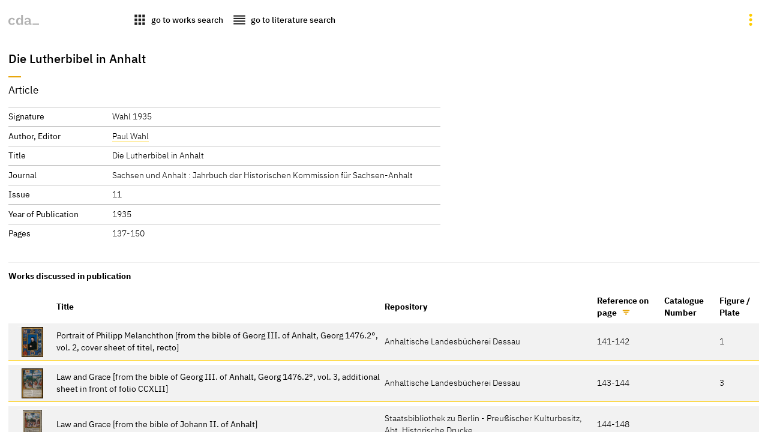

--- FILE ---
content_type: text/html
request_url: https://lucascranach.org/en/literature-1438
body_size: 3330
content:
<!doctype html> 
  <html lang="en">
    <head>
      <title>cda :: Paintings :: Die Lutherbibel in Anhalt</title>
      
    <meta http-equiv="Content-Type" content="text/html; charset=utf-8">
    <meta name="viewport" content="width=device-width, initial-scale=1" />
    <meta property="og:title" content="Die Lutherbibel in Anhalt">
    <meta property="og:description" content="undefined, Wahl 1935, Paul Wahl">
    <meta property="og:url" content="https://lucascranach.org/en/literature-1438/">
    <meta property="og:image" content="">
    <meta property="og:type" content="website">
    <meta name="description" content="undefined, Wahl 1935, Paul Wahl">
    <meta property="article:published_time" content="2025-11-17 15:40 CET">
    <meta name="author" content="Cranach Digital Archive Team // TH Köln">
    
    <!-- Matomo -->
    <script>
      var _paq = window._paq = window._paq || [];
      /* tracker methods like "setCustomDimension" should be called before "trackPageView" */
      _paq.push(["setDocumentTitle", document.domain + "/" + document.title]);
      _paq.push(["setDomains", ["*.lucascranach.org"]]);
      _paq.push(["disableCookies"]);
      _paq.push(['trackPageView']);
      _paq.push(['enableLinkTracking']);
      (function() {
        var u="//lucascranach.org/matomo/";
        _paq.push(['setTrackerUrl', u+'matomo.php']);
        _paq.push(['setSiteId', '1']);
        var d=document, g=d.createElement('script'), s=d.getElementsByTagName('script')[0];
        g.async=true; g.src=u+'matomo.js'; s.parentNode.insertBefore(g,s);
      })();
    </script>
    <!-- End Matomo Code -->
  
  
      <link href="/artefacts/compiled-assets/main.css" rel="stylesheet">
      <link href="/artefacts/assets/images/favicon.svg" rel="icon" type="image/svg">
      
      <script>
        const objectData = {};
        objectData.langCode = "en";
        objectData.imageStack = false;
        objectData.baseUrl = "https://lucascranach.org/en";
        objectData.imageBaseUrl = false;
        objectData.env = "external";
        objectData.translations = false;
        objectData.asseturl = "/artefacts/assets";
        objectData.inventoryNumber = "1438";
        objectData.navigationObjects = false;
      </script>

    </head>
    <body>
      <div id="page">
      
    <nav class="main-navigation js-navigation">
      <div class="primary-navigation">
        
    <a class="button button--is-transparent cda-logo-wrap" href="https://lucascranach.org/home">
      <img class="cda-logo" style="height: 1.2em" src="/artefacts/assets/images/cda-logo-bw.svg" alt="CDA Logo">
    </a>
  
    <a class="button button--is-transparent" href="https://lucascranach.org/en/search?kind=works&loadLatestSearchConfiguration=true">
      <span class="button__icon button__icon--is-large icon has-interaction">apps</span>
      <span class="button__text button__text--is-important">go to works search</span>
    </a>
  
    <a class="button button--is-transparent js-go-to-search" href="https://lucascranach.org/en/search?kind=literature_references&loadLatestSearchConfiguration=true">
      <span class="button__icon button__icon--is-large icon has-interaction">reorder</span>
      <span class="button__text button__text--is-important">go to literature search</span>
    </a>
  
      </div>
      <div class="secondary-navigation">
        
        <div class="options js-options">
          
    <ul class="switcher lang-selector" data-state="inactive" data-component="base/interacting/switcher">
      <li class="switcher-item "><a class="lang-selector__item " href="https://lucascranach.org/de/literature-1438/">DE</a></li>
      <li class="switcher-item "><a class="lang-selector__item lang-selector__item--is-active" href="https://lucascranach.org/en/literature-1438/">EN</a></li>
    </ul>
  
          <button 
            class="button button--is-transparent button__icon button__icon--is-large icon 
            has-interaction options__trigger" data-state="inactive"></button>
        </div>
        <div class="search-result-navigation js-search-result-navigation"></div>
      </div>
    </nav>
  
        <section class="literature-page js-main-content">
          <div class="grid-wrapper">
            
  <header class="artefact-header">
    
    <h1 id="1438-mainTitle" class="title">Die Lutherbibel in Anhalt</h1>
    
  
    <h2 class="subtitle has-tight-separator">Article</h2>
  </header>
          </div>
          <div class="grid-wrapper">
            <div class="main-column">
              
    <dl class="definition-list is-grid is-loose">
      <dt class="definition-list__term">Signature</dt>
      <dd class="definition-list__definition">Wahl 1935</dd>
      <dt class="definition-list__term">Author, Editor</dt>
      <dd class="definition-list__definition"><a class="has-interaction is-stupid-link" href="https://lucascranach.org/en/search?kind=literature_references&search_term=Paul+Wahl">Paul Wahl</a></dd>
      
      <dt class="definition-list__term">Title</dt>
      <dd class="definition-list__definition">Die Lutherbibel in Anhalt</dd>
      
      
      
      
      <dt class="definition-list__term">Journal</dt><dd class="definition-list__definition">Sachsen und Anhalt : Jahrbuch der Historischen Kommission für Sachsen-Anhalt</dd>
      
      
      
      <dt class="definition-list__term">Issue</dt><dd class="definition-list__definition">11</dd>
      <dt class="definition-list__term">Year of Publication</dt><dd class="definition-list__definition">1935</dd>
      
      
      
      
      
      <dt class="definition-list__term">Pages</dt><dd class="definition-list__definition">137-150</dd>
      
    </dl>
  
            </div>
            <div class="marginal-content">
              <h3>Works discussed in publication</h3>

              <div class="responsive-table-wrap">
                <table class="items-table sortable">
    <thead>
      <tr>
        <th></th>
        <th>Title</th>
        <th>Repository</th>
        <th class="dir-u">Reference on page</th>
        <th>Catalogue Number</th>
        <th>Figure / Plate</th>
      </tr>
    </thead>
    <tbody>
      
    <tr class="related-item-row">
      <td class="related-item-image-field">
        <a href="https://lucascranach.org/en/DE_ALBD_Georg1476-2-2/">
          <figure class="related-item">
            <div class="related-item__image-holder">
              <img loading="lazy" src="https://lucascranach.org/imageserver-2022/DE_ALBD_Georg1476-2-2_FR-none/01_Overall/DE_ALBD_Georg1476-2-2_FR-none_2011_Overall-s.jpg" alt="Portrait of Philipp Melanchthon [from the bible of Georg III. of Anhalt, Georg 1476.2°, vol. 2, cover sheet of titel, recto]">
            </div>
          </figure>
        </a>
      </td>
      <td class="related-item__title">Portrait of Philipp Melanchthon [from the bible of Georg III. of Anhalt, Georg 1476.2°, vol. 2, cover sheet of titel, recto]</td>
      <td class="related-item__text">Anhaltische Landesbücherei Dessau</td>
      <td>141-142</td>
      <td></td>
      <td>1</td>
    </tr>
    
    <tr class="related-item-row">
      <td class="related-item-image-field">
        <a href="https://lucascranach.org/en/DE_ALBD_Georg1476-2-3/">
          <figure class="related-item">
            <div class="related-item__image-holder">
              <img loading="lazy" src="https://lucascranach.org/imageserver-2022/DE_ALBD_Georg1476-2-3_FR-none/01_Overall/DE_ALBD_Georg1476-2-3_FR-none_2011_Overall-s.jpg" alt="Law and Grace [from the bible of Georg III. of Anhalt, Georg 1476.2°, vol. 3, additional sheet in front of folio CCXLII]">
            </div>
          </figure>
        </a>
      </td>
      <td class="related-item__title">Law and Grace [from the bible of Georg III. of Anhalt, Georg 1476.2°, vol. 3, additional sheet in front of folio CCXLII]</td>
      <td class="related-item__text">Anhaltische Landesbücherei Dessau</td>
      <td>143-144</td>
      <td></td>
      <td>3</td>
    </tr>
    
    <tr class="related-item-row">
      <td class="related-item-image-field">
        <a href="https://lucascranach.org/en/DE_SBB_fol-9-Ir/">
          <figure class="related-item">
            <div class="related-item__image-holder">
              <img loading="lazy" src="https://lucascranach.org/imageserver-2022/DE_SBB_fol-9-Ir_FR-none/01_Overall/DE_SBB_fol-9-Ir_FR-none_2014_Overall-s.jpg" alt="Law and Grace [from the bible of Johann II. of Anhalt]">
            </div>
          </figure>
        </a>
      </td>
      <td class="related-item__title">Law and Grace [from the bible of Johann II. of Anhalt]</td>
      <td class="related-item__text">Staatsbibliothek zu Berlin - Preußischer Kulturbesitz, Abt. Historische Drucke</td>
      <td>144-148</td>
      <td></td>
      <td></td>
    </tr>
    
    <tr class="related-item-row">
      <td class="related-item-image-field">
        <a href="https://lucascranach.org/en/DE_SBB-Lost_fol-8-Iv/">
          <figure class="related-item">
            <div class="related-item__image-holder">
              <img loading="lazy" src="https://lucascranach.org/imageserver-2022/DE_SBB-Lost_fol-8-Iv_FR-none/01_Overall/DE_SBB-Lost_fol-8-Iv_FR-none_1923_Overall-s.jpg" alt="Portrait of Georg III. of Anhalt [from the bible of Johann II. of Anhalt]">
            </div>
          </figure>
        </a>
      </td>
      <td class="related-item__title">Portrait of Georg III. of Anhalt [from the bible of Johann II. of Anhalt]</td>
      <td class="related-item__text">Unknown</td>
      <td>144-148</td>
      <td></td>
      <td></td>
    </tr>
    
    </tbody>
    </table>
              </div>
            </div>
          </div>
        </section>

        <section class="final-words">
          <div class="foldable-block text-block">
            
          </div>
          <div class="text-block">
            
      <h2>Help us to improve the Cranach Digital Archive.</h2>
      <p>Please contact us, if <a href="https://docs.google.com/forms/d/e/1FAIpQLSdtb8vAaRUZAZZUijLP099GFMm279HpbZBdVA5KZf5tnLZVCw/viewform?usp=pp_url&entry.810636170=Die%20Lutherbibel%20in%20Anhalt&entry.1357028798=https://lucascranach.org/en/literature-1438/" target="_blank">you have noticed a mistake.</a></p>
    
          </div>
        </section>
          <footer class="main-footer">
          <p>© Stiftung Museum Kunstpalast, Düsseldorf / Technische Hochschule Köln, 2025</p>
          <p class="date">created on 17.11.2025</p>
        </footer>

      </div>
      <script src="/artefacts/assets/scripts/openseadragon.min.js"></script>
      <script src="/artefacts/assets/scripts/main.js"></script>
      <script src="https://lucascranach.org/cranach-compare//scripts/cranach-collect.js"></script>
      <script src="/artefacts/assets/scripts/sortable.min.js"></script>
    </body>
  </html>

--- FILE ---
content_type: text/css
request_url: https://lucascranach.org/artefacts/compiled-assets/main.css
body_size: 35177
content:
/*! normalize.css v8.0.0 | MIT License | github.com/necolas/normalize.css */html{line-height:1.15;-webkit-text-size-adjust:100%}body{margin:0}h1{font-size:2em;margin:.67em 0}hr{box-sizing:content-box;height:0;overflow:visible}pre{font-family:monospace,monospace;font-size:1em}a{background-color:transparent}abbr[title]{border-bottom:none;text-decoration:underline;text-decoration:underline dotted}b,strong{font-weight:bolder}code,kbd,samp{font-family:monospace,monospace;font-size:1em}small{font-size:80%}sub,sup{font-size:75%;line-height:0;position:relative;vertical-align:baseline}sub{bottom:-0.25em}sup{top:-0.5em}img{border-style:none}button,input,optgroup,select,textarea{font-family:inherit;font-size:100%;line-height:1.15;margin:0}button,input{overflow:visible}button,select{text-transform:none}button,[type=button],[type=reset],[type=submit]{-webkit-appearance:button}button::-moz-focus-inner,[type=button]::-moz-focus-inner,[type=reset]::-moz-focus-inner,[type=submit]::-moz-focus-inner{border-style:none;padding:0}button:-moz-focusring,[type=button]:-moz-focusring,[type=reset]:-moz-focusring,[type=submit]:-moz-focusring{outline:1px dotted ButtonText}fieldset{padding:.35em .75em .625em}legend{box-sizing:border-box;color:inherit;display:table;max-width:100%;padding:0;white-space:normal}progress{vertical-align:baseline}textarea{overflow:auto}[type=checkbox],[type=radio]{box-sizing:border-box;padding:0}[type=number]::-webkit-inner-spin-button,[type=number]::-webkit-outer-spin-button{height:auto}[type=search]{-webkit-appearance:textfield;outline-offset:-2px}[type=search]::-webkit-search-decoration{-webkit-appearance:none}::-webkit-file-upload-button{-webkit-appearance:button;font:inherit}details{display:block}summary{display:list-item}template{display:none}[hidden]{display:none}h1{margin:0}:root{--responsive-padding-top: 0.9rem;--responsive-padding-top-inner: 0.72rem;--responsive-padding-right-left: 0.9rem;--responsive-padding-bottom: 1.08rem;--responsive-padding-bottom-inner: 0.9rem;--responsive-gap: 0.9rem}@media only screen and (min-width: 1440px){:root{--responsive-padding-top: 1.62rem;--responsive-padding-top-inner: 1.26rem;--responsive-padding-right-left: 1.62rem;--responsive-padding-bottom: 2.34rem;--responsive-padding-bottom-inner: 1.26rem;--responsive-gap: 1.26rem}}@media only screen and (min-width: 1800px){:root{--responsive-padding-top: 2.34rem;--responsive-padding-top-inner: 1.62rem;--responsive-padding-right-left: 2.34rem;--responsive-padding-bottom: 2.34rem;--responsive-padding-bottom-inner: 1.62rem;--responsive-gap: 1.62rem}}i.icon{display:inline-block;width:auto;height:auto;margin-right:.5rem;direction:ltr;font-family:"MaterialIcons";font-feature-settings:"liga";font-size:24px;-webkit-font-smoothing:antialiased;-moz-osx-font-smoothing:grayscale;font-style:normal;font-weight:normal;letter-spacing:normal;line-height:inherit;text-rendering:optimizeLegibility;text-transform:none;vertical-align:middle;white-space:nowrap;word-wrap:normal}i.icon.i12::before{font-size:12px !important}i.icon.i14::before{font-size:14px !important}i.icon.i18::before{font-size:18px !important}i.icon.i24::before{font-size:24px !important}i.icon.i36::before{font-size:36px !important}i.icon.i48::before{font-size:48px !important}i.icon::before{content:attr(data-icon)}i.icon.red{color:red}.icon{font-family:"MaterialIcons";text-transform:none}[data-filetype=pdf]{display:inline-block;width:24px;height:24px;margin:5px 5px 5px 0;background:url(../assets/images/icon-sprite-2021.svg) no-repeat;background-position:-2400px 0;transition:opacity .25s;vertical-align:middle}@font-face{font-display:swap;font-family:IBMPlexSans;font-style:normal;font-weight:200;src:url("../assets/fonts/IBM_Plex_Sans/IBMPlexSans-Light.ttf")}@font-face{font-display:swap;font-family:IBMPlexSans;font-style:normal;font-weight:300;src:url("../assets/fonts/IBM_Plex_Sans/IBMPlexSans-Regular.ttf")}@font-face{font-display:swap;font-family:IBMPlexSans;font-style:normal;font-weight:400;src:url("../assets/fonts/IBM_Plex_Sans/IBMPlexSans-Medium.ttf")}@font-face{font-display:swap;font-family:IBMPlexSans;font-style:normal;font-weight:600;src:url("../assets/fonts/IBM_Plex_Sans/IBMPlexSans-Bold.ttf")}@font-face{font-display:swap;font-family:"MaterialIcons";font-style:normal;font-weight:400;src:url("../assets/fonts/MaterialIcons/MaterialIconsSharp-Regular.otf") format("opentype"),url("../assets/fonts/MaterialIcons/MaterialIcons-Regular.ttf") format("truetype")}*{box-sizing:content-box;transition:all .3s}@view-transition{navigation:auto}body{background-color:#fff;color:#000;font-family:"IBMPlexSans",sans-serif;font-size:.9rem;font-weight:200;overflow-x:hidden}a{color:#000;text-decoration:none}a.link{border-bottom:solid 1px #fc0;transition:all .3s}a.link:hover{display:inline-block;padding-right:.225rem;padding-left:.225rem;background-color:#fc0}a[target=_blank]{display:inline-block;border-bottom:dotted 1px #fc0;transition:background .3s,padding .3s}a[target=_blank]::after{display:inline-block;margin-left:.225rem;color:#e8a60c;content:"link";font-family:"MaterialIcons";vertical-align:bottom}a[target=_blank]:hover{padding-right:.225rem;padding-left:.225rem;background-color:#fc0}.title,.subtitle,.chapter{position:relative;margin-bottom:1.08rem;font-size:1.08rem;line-height:120%}.subtitle,.chapter{margin-top:0;font-weight:300}.title{font-size:1.26rem;font-weight:400}.inner-title{margin-top:1.62rem;margin-bottom:.45rem;font-weight:300}.title-as-text{max-width:45rem;font-size:1.08rem;font-weight:300;line-height:140%}p,th,td,dt,dd{hyphens:auto;line-height:140%}h2{margin-top:0;font-size:1.08rem;font-weight:300}h3{font-size:.9rem;font-weight:600}.remark{color:rgba(0,0,0,.6)}a.link-to-source{color:inherit}.markdown-it a::after{display:inline-block;margin-left:.225rem;color:#e8a60c;content:"link";font-family:"MaterialIcons";vertical-align:bottom}.markdown-it p{margin-top:0}.markdown-it>*:last-child{margin-bottom:0}.markdown-it ol{padding-left:0;margin-left:0;counter-reset:listCounter;list-style:none}.markdown-it ol li{padding-bottom:.45rem;padding-left:1.08rem;counter-increment:listCounter}.markdown-it ol li::before{margin-left:-1.08rem;content:counter(listCounter) ". "}.markdown-it ol li p{display:inline}.markdown-it ul li{margin-left:.72rem;list-style-type:square}.markdown-it ul.is-block li{display:block;margin-left:0}ul{padding:0;margin:0}ul li{padding:0;margin-bottom:.36rem;line-height:140%;list-style-type:none}ul.simple li{margin-left:.9rem;list-style-type:square}.definition-list{overflow:hidden;width:100%;margin-top:0;font-weight:200}.definition-list.is-grid{display:grid;grid-template-columns:10.8rem 1fr}.definition-list:not(.is-grid):not(.is-stacked){margin-bottom:.36rem}.definition-list:not(.is-grid):not(.is-stacked) .definition-list__term{clear:left;float:left}.definition-list__term{padding-right:.225rem;padding-right:.72rem;font-weight:300;hyphens:none;line-height:140%}.definition-list__definition{padding-bottom:.45rem;margin:0;line-height:140%}.definition-list__definition.is-block{display:block;margin-bottom:.45rem}.definition-list__definition>.literature-table{margin-top:-.36rem}.definition-list__term,.definition-list__definition{padding-top:.18rem;padding-bottom:.36rem;border-top:solid 1px rgba(0,0,0,.3)}.definition-list.is-loose .definition-list__term,.definition-list.is-loose .definition-list__definition{padding-top:.36rem}.definition-list.is-stacked .definition-list__definition+.definition-list__term{margin-top:.9rem}.artefact-list__content{display:grid;grid-template-columns:auto}.table{width:100%;border-spacing:0}.table>.head{position:sticky;top:0;background-color:#fff}.table>.head.with-gray-background{background-color:#f2f2f2}.table>.head>.row>.cell{width:50%;padding:.18rem;font-weight:300;text-align:left;vertical-align:top}.table>.body>.row>.cell{padding:.18rem;background-color:#fff;text-align:left;vertical-align:top}.table>.body>.row>.cell.-center{text-align:center}.table>.body>.row>.cell.has-interaction a{border-bottom:solid 1px #fc0}.table>.body>.row th.cell{font-weight:300}.table>.body>.has-bg>.cell{background-color:#f2f2f2}.table>.body>.is-detail{display:none}.table>.body>.is-detail.is-visible{display:table-row}.table>.body>.is-active>.cell{padding-top:1.08rem;padding-right:.72rem;padding-left:.72rem;border-top:solid 2px #b4b4b4;font-weight:400}.table.is-striped .row .cell{padding:.36rem .9rem .72rem .9rem}.table.is-striped .row:nth-child(odd)>*{background-color:rgba(0,0,0,.06)}.literature-item-details-table{width:100%;margin-bottom:.72rem;table-layout:fixed}.literature-item-details-table th{width:40%;padding:.225rem;font-weight:300;text-align:right;vertical-align:top}.literature-item-details-table th::after{display:inline-block;content:":"}.literature-item-details-table td{padding:.225rem;vertical-align:top}.literature-item-details-table tr+tr th,.literature-item-details-table tr+tr td{border-top:solid 1px rgba(0,0,0,.06)}.info-table{position:relative;width:100%;max-width:45rem;box-sizing:border-box;padding:0;border:none;margin-bottom:1.08rem;border-image-width:0 !important;border-spacing:0}.info-table__title{width:10.8rem;font-weight:300}.info-table__title,.info-table__data,.info-table__remark{padding:.36rem 0 .72rem 0;vertical-align:top}.info-table__data{width:10.8rem;padding-right:.45rem}.info-table__data.is-wide{width:14.4rem}.info-table__remark{width:auto;padding-left:.45rem;color:rgba(0,0,0,.6)}.info-table td{border-top:solid 1px rgba(0,0,0,.3)}.info-table.is-two-third .info-table__title{width:33%;padding-left:.72rem}.info-table.is-tight .info-table__data,.info-table.is-tight .info-table__title,.info-table.is-tight .info-table__remark{padding:.18rem 0 .18rem 0}.literature-table{position:relative;width:100%;box-sizing:border-box;padding:0;border:none;margin-bottom:1.08rem;border-image-width:0 !important;border-spacing:0}.literature-table td{border-top:solid 1px rgba(0,0,0,.3)}.literature-table td+td{padding-left:.9rem}.literature-table tr:nth-child(even){background-color:rgba(255,255,255,.06)}.literature-table th{text-align:left}.literature-table th+th{padding-left:.9rem}.literature-table th:hover{cursor:pointer}.literature-table th.dir-u:after,.literature-table th.dir-d:after{display:inline-block;padding:0 .45rem;color:#e8a60c;content:"filter_list";font-family:"MaterialIcons";font-size:.9rem;font-weight:600;transition:transform .3s,background-color .3s;vertical-align:bottom}.literature-table th.dir-d:after{transform:rotate(180deg)}.responsive-table-wrap{width:100%;overflow-x:auto}.survey{padding-bottom:.9rem}.survey-title{padding-right:1.26rem;margin-top:0;margin-bottom:.225rem;font-weight:400;line-height:140%}.survey-keywords{padding-right:1.26rem;margin-bottom:1.08rem;color:#444;font-weight:300}.survey-keywords>li{display:inline}.survey-keywords li+li::before{display:inline-block;padding-right:.225rem;content:","}.survey-persons{position:relative;padding-top:.36rem;padding-right:1.26rem;border-top:dotted 2px rgba(0,0,0,.3);margin-top:.9rem;color:rgba(0,0,0,.6);font-weight:300}.survey-persons>li{margin-bottom:0;margin-left:1.62rem}.survey-persons::before{position:absolute;top:.72rem;bottom:0;left:0;display:flex;align-items:center;justify-content:center;color:rgba(0,0,0,.6);content:"people";font-family:"MaterialIcons";font-size:1.08rem}.survey-kind{font-weight:300}.survey-content{padding-right:1.26rem}.button{display:flex;align-items:center;padding:.225rem .45rem;border:none;border-bottom:solid 2px transparent;margin:.225rem 0;border-radius:2px;font-weight:200}.button--is-transparent{background-color:transparent}.button__icon{display:flex;margin-right:.36rem;color:#222}.button__icon--is-large{font-size:1.62rem}.button__text--is-important{font-weight:400}.button:hover{cursor:pointer}.button:hover .button__icon{transform:rotate(180deg);transform-origin:center center}.related-item-wrap{margin:.9rem 0}.related-item{display:flex;margin:0;gap:var(--responsive-gap);transition:background-color .3s}.related-item:hover{background-color:#fc0;cursor:pointer}.related-item:hover ul{margin-top:.36rem;margin-bottom:.36rem}.related-item__image{width:6.3rem;height:6.3rem;aspect-ratio:1/1;background-color:rgba(0,0,0,.3);transition:transform .3s}.related-item__image img{width:100%;height:100%;object-fit:contain;pointer-events:none}.related-item__title{margin-top:-0.225rem;margin-bottom:0;font-weight:300;transition:margin .3s}.related-item__text{margin-bottom:0}.related-item__id{margin-bottom:0}.related-item__caption{line-height:0}.switchable-content-handle{display:inline-block;margin-left:.225rem;color:#e8a60c;font-weight:600;opacity:.5;transition:background-color .3s}.switchable-content-handle:hover{opacity:1}.preview-text{height:auto;opacity:1;transition:opacity .3s}.full-text{height:auto;padding-bottom:1.26rem;opacity:1;transition:opacity .5s,padding .5s .3s}.full-text.is-cut{padding:0}.is-foldable-text{position:relative;color:rgba(0,0,0,.6);font-weight:200;transition:opacity .3s}.is-foldable-text:hover{cursor:pointer}.is-foldable-text::before{display:inline-block;padding:0 .225rem;color:#e8a60c;content:"expand_more";font-family:"MaterialIcons";font-size:.9rem;font-weight:600;transition:transform .3s,background-color .3s;vertical-align:bottom}.is-foldable-text.is-expanded::before{background-color:transparent;transform:rotate(180deg)}.has-additional-content{position:relative;overflow:hidden}.has-additional-content>.preview-text{opacity:1;transition:opacity .3s}.has-additional-content[data-additional-content-state=is-visible]>.preview-text{opacity:.2}.has-additional-content[data-additional-content-state=is-visible] .has-additional-content-handler::after{transform:rotate(180deg)}.has-additional-content:hover{cursor:pointer}.has-additional-content:hover .has-additional-content-handler::after{background-color:rgba(0,0,0,.06);opacity:1}.has-additional-content-handler{display:flex}.has-additional-content-handler::after{display:inline-block;height:1.26rem;padding-right:.225rem;padding-left:.225rem;margin-left:.225rem;color:#e8a60c;content:"expand_more";font-family:"MaterialIcons";hyphens:none;transform-origin:center;transition:all .3s;vertical-align:bottom}.additional-content{transition:padding .3s}.additional-content__title{margin-top:0;font-size:.9rem;font-weight:400}.additional-content__title::after{display:inline-block;padding-right:.225rem;padding-left:.225rem;color:#e8a60c;content:"expand_less";font-family:"MaterialIcons";hyphens:none;transform-origin:center;transition:all .3s;vertical-align:bottom}.additional-content__title+.inner-title{margin-top:2.34rem}.additional-content:not(.is-cut){padding-top:2.34rem;padding-bottom:1.26rem;border-bottom:solid 1px rgba(0,0,0,.3);margin-bottom:1.26rem}.additional-content__table{margin-bottom:0}#texteingabe{line-height:140%}#texteingabe i{display:block;margin-bottom:.9rem}#texteingabe b{display:block;margin-top:1.08rem;margin-bottom:.36rem}.notification{position:fixed;z-index:100;top:0;right:0;left:0;padding:.72rem .72rem;background-color:#fc0;color:#000;font-size:.9rem;opacity:0;text-align:center;transition:opacity .5s .5s}.image-caption-wrap{padding-top:var(--responsive-padding-top-inner);padding-left:var(--responsive-padding-right-left)}@media only screen and (min-width: 1800px){.image-caption-wrap{display:grid;gap:var(--responsive-gap);grid-template-columns:27rem 1fr}}.image-caption{display:block;max-width:36rem;padding-right:.9rem}.image-caption-text{display:block;color:#444}.image-caption__title{display:inline-block;padding-right:2.34rem;color:#000;font-weight:400;line-height:120%}.image-caption__title::after{top:-0.225rem !important;right:-0.225rem !important;background-color:transparent !important}.image-caption__title:hover::after{background-color:rgba(0,0,0,.06) !important}.image-caption .definition-list{margin-top:0;list-style:none}.image-caption .flat-text{display:inline;margin-top:0;margin-bottom:0}@media only screen and (max-width: 1800px){.image-caption.is-secondary::before{display:block;width:1.3rem;border-top:solid 2px rgba(0,0,0,.2);margin-top:.25rem;margin-bottom:.7rem;content:" "}}.image-caption.is-secondary .image-caption__title{margin-top:0}.image-caption.is-secondary .image-caption__title,.image-caption.is-secondary .definition-list__term{color:#000;font-weight:300}.image-caption.is-secondary .image-caption__text{margin-top:.225rem}.image-caption .expandable-content{padding-bottom:0 !important}.artefact-card{position:relative;display:flex;overflow:hidden;height:100%;flex-direction:column;margin:0}.artefact-card__image-holder{width:100%;aspect-ratio:1/1;background-color:rgba(0,0,0,.3)}.artefact-card__image-holder img{width:100%;height:100%;object-fit:contain}.artefact-card__image-holder:hover{background-color:rgba(0,0,0,.6)}.artefact-card__content{position:relative;flex-grow:1;padding-top:.72rem;padding-bottom:.72rem;border-top:solid 1px transparent;background-color:#f2f2f2;color:#000;transition:border-color .8s}.artefact-card__title{margin-bottom:.18rem;color:#b4b4b4;font-weight:400;line-height:120%}.artefact-card__title em{color:#fff;font-weight:400}.artefact-card__subtitle{margin-bottom:.18rem;color:#b4b4b4;font-weight:200;line-height:120%}.artefact-card__text{margin:0;margin-bottom:.18rem;color:#444;font-weight:200;line-height:120%}.artefact-card__favorite{position:absolute;top:.36rem;right:.36rem;aspect-ratio:1/1;background-color:rgba(0,0,0,.8);border-radius:50%;color:#b4b4b4;transition:transform .3s,color .3s,opacity .5s,top .5s}.artefact-card__favorite:hover,.artefact-card__favorite--is-active{background-color:#fc0;color:#000;cursor:pointer;opacity:1}.artefact-card__favorite--is-armed{top:-100px;opacity:0}.artefact-card__favorite--is-active{transform:scale(1)}.artefact-card:hover{opacity:1}.artefact-card:hover .artefact-card__favorite{top:.36rem !important;opacity:1 !important}.artefact-card:hover .artefact-card__content{border-color:#fc0}.link-to-item-wrap{display:flex;justify-content:right;padding:.45rem .45rem .72rem 0}.link-to-item{border-bottom:solid 1px #fc0}.link-to-item:hover{padding:.225rem .72rem;background-color:#fc0}.drawer{display:flex;box-sizing:border-box;position:absolute;flex-direction:column;right:-450px;top:0;height:100vh;width:40%;max-width:450px;background-color:#fff;padding:1.5rem;z-index:41;gap:1em}@media screen and (max-width: 768px){.drawer.is-visible{transform:translateX(-450px);box-shadow:25px 0 50px #6a6a6a;width:100%;max-width:100%}}.drawer.is-visible{transform:translateX(-450px);box-shadow:25px 0 50px #6a6a6a;display:flex}.drawer .drawer__header{display:flex;justify-content:space-between;align-items:center;flex:0;font-size:1.08rem}.drawer .drawer__header h2{margin:0}.drawer .drawer__content{box-sizing:border-box;flex:1}.drawer iframe{width:100%;height:100%;border:none;flex:1}[data-icon]::before{content:attr(data-icon);font-family:"MaterialIcons";font-weight:normal;font-style:normal;font-size:1em;display:inline-block;vertical-align:middle;width:1em;height:1em;line-height:1;text-transform:none;letter-spacing:normal;word-wrap:normal;white-space:nowrap;direction:ltr;-webkit-font-smoothing:antialiased;text-rendering:optimizeLegibility;-moz-osx-font-smoothing:grayscale;cursor:pointer}.leporello-recog{padding:0 var(--responsive-padding-right-left) var(--responsive-padding-bottom) var(--responsive-padding-right-left);background-color:#fff}@media only screen and (min-width: 768px){.leporello-recog{display:grid;gap:var(--responsive-gap);grid-template-columns:12.6rem 1fr}}.leporello-recog__image{padding:0;margin:0;margin-bottom:1.08rem}.leporello-recog__image>img{width:100%;height:fit-content}.leporello-recog .overall-overview{padding:0;margin:0;margin-bottom:1.08rem}.leporello-recog .overall-overview>img{width:auto;height:10em}.leporello-recog .base-content{max-width:45rem;grid-area:head}.leporello-recog .grid-wrapper .main-column{max-width:45rem;grid-area:left}.leporello-recog .grid-wrapper .marginal-content{max-width:45rem;grid-area:right}@media only screen and (min-width: 1440px){.leporello-recog .grid-wrapper{display:grid;gap:var(--responsive-gap);grid-template-areas:"head head" "left right";grid-template-columns:1fr 36rem;grid-template-rows:auto 1fr}}@media only screen and (min-width: 1800px){.leporello-recog .grid-wrapper{display:grid;grid-template-columns:1fr 45rem}}@media only screen and (min-width: 1440px){.leporello-recog .grid-wrapper:has(.overall-overview){grid-template-areas:"head right" "left right"}}.leporello-explore{padding:0 var(--responsive-padding-right-left) var(--responsive-padding-bottom) 0;border-top:solid 1px #b4b4b4;background-color:#f2f2f2}@media only screen and (min-width: 768px){.leporello-explore{display:grid;gap:var(--responsive-gap);grid-template-columns:1fr 1fr}}@media only screen and (min-width: 1440px){.leporello-explore{grid-template-columns:1fr 36rem}}@media only screen and (min-width: 1800px){.leporello-explore{grid-template-columns:1fr 45rem}}.leporello-explore .block,.leporello-explore .foldable-block{background-color:#f2f2f2}.main-image{position:sticky;top:.9rem;width:100%;padding:0;margin:0}.main-image .image-viewer{position:relative;width:100%;min-height:80vh}.main-image .image-viewer__content{position:absolute;top:0;right:0;bottom:0;left:0}.main-image .image-viewer__content .openseadragon-canvas+div{margin-top:.72rem !important;margin-left:.72rem !important}.explore-content{padding-top:var(--responsive-padding-top)}@media only screen and (max-width: 768px){.explore-content{margin-left:.9rem}}.document-stripe-list{margin-bottom:1.62rem}.document-stripe-list .is-download-link{font-weight:200}.image-stripe-navigation{display:flex}.image-stripe-list{display:grid;padding:0;margin-bottom:.18rem;background-color:transparent;gap:.225rem;grid-auto-rows:6.3rem;grid-template-columns:repeat(auto-fill, minmax(6.3rem, 1fr));list-style:none}.image-stripe-list__item{position:relative;overflow:hidden;width:100%;height:100%;aspect-ratio:1/1;background-color:rgba(0,0,0,.3);transition:transform .3s}.image-stripe-list__item img{width:100%;height:100%;object-fit:contain;pointer-events:none}.image-stripe-list__item.is-active{box-sizing:border-box;border:solid 1px #e8a60c}.image-stripe-list__item.is-hidden{display:none}.image-stripe-list__item[data-collected=false] .collect-interaction{position:absolute;top:-50px;display:block;transition:top .3s}.image-stripe-list__item[data-collected=false] .collect-interaction::after{position:absolute;top:0;left:0;display:inline-block;padding:.18rem .36rem;background-color:rgba(0,0,0,.6);border-radius:2px;color:#fc0;font-family:"MaterialIcons";font-size:1.08rem;vertical-align:bottom;background-color:#fc0;color:#000;content:"playlist_add"}.image-stripe-list__item[data-collected=false]:hover .collect-interaction{top:0}.image-stripe-list__item[data-collected=true] .collect-interaction::after{position:absolute;top:0;left:0;display:inline-block;padding:.18rem .36rem;background-color:rgba(0,0,0,.6);border-radius:2px;color:#fc0;font-family:"MaterialIcons";font-size:1.08rem;vertical-align:bottom;content:"playlist_remove"}a.cranach-compare-launcher{display:flex;align-items:center;padding:.18rem .72rem;margin-bottom:.72rem;margin-left:auto;opacity:1;transition:opacity .5s}a.cranach-compare-launcher[data-visible=false]{opacity:0}a.cranach-compare-launcher:hover{padding:.18rem .72rem}a.cranach-compare-launcher::before{display:block;padding-right:.36rem;color:#000;content:"compare";font-family:"MaterialIcons";font-size:1.08rem}a.cranach-compare-launcher::after{content:none !important}.imagetype-selector{position:relative;display:inline-block;border:solid 1px rgba(0,0,0,.3);margin-bottom:.9rem;background-color:rgba(0,0,0,.06);border-radius:2px}.imagetype-selector:hover{box-shadow:1px 1px .45rem rgba(0,0,0,.4)}.imagetype-selector select{padding:.45rem .18rem;padding-right:.9rem;border:none;-moz-appearance:none;-webkit-appearance:none;appearance:none;background-color:transparent;color:#444;font-size:.9rem;font-weight:300}.imagetype-selector select::-ms-expand{display:none}.imagetype-selector::before{position:absolute;top:0;right:.45rem;bottom:0;display:flex;align-items:center;justify-content:center;content:"expand_more";font-family:"MaterialIcons";font-size:.9rem}.info-block__title{margin-top:0;font-size:.9rem;font-weight:400}.text-block{max-width:45rem;padding-bottom:calc(1.5 * var(--responsive-padding-bottom-inner))}.foldable-block{position:relative;z-index:10;background-color:#fff}.foldable-block.has-separator{padding-top:.72rem;border-top:solid 1px rgba(0,0,0,.3)}.foldable-block.has-strong-separator{padding-top:.72rem;border-top:solid 1px rgba(0,0,0,.3)}.foldable-block__headline{padding-bottom:.9rem;margin:0;font-size:1.08rem;font-weight:200}.foldable-block .is-expand-trigger{position:relative}.foldable-block .is-expand-trigger:hover{cursor:pointer}.foldable-block .is-expand-trigger:hover::after{background-color:rgba(0,0,0,.3)}.foldable-block .is-expand-trigger::after{position:absolute;right:0;bottom:.72rem;display:flex;width:1.26rem;height:1.26rem;align-items:center;justify-content:center;padding:.18rem .162rem;background-color:rgba(0,0,0,.06);color:rgba(0,0,0,.6);content:"expand_more";font-family:"MaterialIcons";font-size:.9rem;font-weight:600;transition:transform .3s,background-color .3s}.foldable-block .is-expand-trigger.is-expanded::after{background-color:transparent;transform:rotate(180deg)}.foldable-block .expandable-content{overflow:hidden;height:0;opacity:0;transition:opacity .3s}.foldable-block .expandable-content.is-visible{height:auto;padding-bottom:1.26rem;opacity:1}.block{padding-bottom:.36rem}.block+.block{padding-top:.72rem}.block.has-padding{padding-bottom:.9rem}.artefact-header{margin-bottom:.9rem}.copytext{margin-bottom:2.34rem}.final-words{padding:var(--responsive-padding-top) var(--responsive-padding-right-left) 0 var(--responsive-padding-right-left);background-color:#b4b4b4}.final-words .block,.final-words .foldable-block{background-color:#b4b4b4}.final-words .block .is-expand-trigger::after,.final-words .foldable-block .is-expand-trigger::after{position:relative;display:inline-flex;margin-left:.9rem;background-color:rgba(255,255,255,.2)}@media only screen and (min-width: 1440px){.final-words{display:grid;gap:var(--responsive-gap);grid-template-columns:1fr 36rem}}@media only screen and (min-width: 1800px){.final-words{grid-template-columns:1fr 45rem}}.main-footer{display:grid;padding:var(--responsive-padding-top-inner) var(--responsive-padding-right-left) var(--responsive-padding-bottom-inner) var(--responsive-padding-right-left);background-color:#444;color:#f2f2f2;grid-template-columns:1fr 1fr}.main-footer>p{margin:0}.date{text-align:right}.main-navigation{position:sticky;z-index:40;top:0;display:grid;padding:0 var(--responsive-padding-right-left) 0 var(--responsive-padding-right-left);margin:var(--responsive-padding-top-inner) 0 var(--responsive-padding-bottom-inner) 0;background-color:#fff;gap:var(--responsive-gap);grid-template-columns:max-content 1fr;transition:padding .3s}.main-navigation.is-loose{padding-top:var(--responsive-padding-top);padding-bottom:var(--responsive-padding-top)}.main-navigation.is-sticky{position:sticky}.main-navigation.is-reduced{padding-top:0;padding-bottom:0;box-shadow:1px 1px .45rem rgba(0,0,0,.4)}.main-navigation>h2{margin:0;color:rgba(0,0,0,.6);font-size:1.26rem;font-weight:200}.main-navigation>.button{padding-right:1.26rem;padding-left:0}.cda-logo-wrap{width:12.6rem;padding:0;margin-right:-3px}.cda-logo{height:1.26rem;opacity:.3}.cda-logo:hover{opacity:1}.primary-navigation{position:relative;display:flex;align-items:center;gap:1.08rem}.secondary-navigation{position:relative;display:flex;flex-direction:row-reverse;align-items:center}.nav{display:flex;overflow:hidden;align-items:center;border-radius:2px;gap:.18rem}.nav:hover{opacity:1}.nav-item{display:flex;align-items:center;border-bottom:solid 2px #fff;background-color:#f2f2f2}.nav-item__icon{display:flex;width:2.34rem;height:2.34rem;align-items:center;justify-content:center;background-color:rgba(0,0,0,.06);background-position:2.34rem center;background-repeat:no-repeat;background-size:cover}.nav-item__text{padding-right:.72rem;padding-left:.72rem}.nav-item:hover{border-bottom-color:#fc0}.nav-item:hover .nav-item__icon{background-position:center center;color:transparent}.options{display:flex;flex-direction:row;margin-left:.36rem;background-color:transparent}.options__trigger{padding:0;margin:0}.options__trigger[data-state=active]::after{transform:rotate(270deg)}.options__trigger::after{color:#fc0;content:"more_vert";font-family:MaterialIcons;font-size:1.89rem;transition:transform .3s}.options__trigger:hover::after{transform:rotate(90deg)}.options .switcher{display:flex;flex-direction:row;transition:padding .8s}.options .switcher[data-state=inactive]{display:none;padding-right:0;padding-left:0;background-color:transparent}.options .switcher[data-state=active]{padding-right:1.08rem;padding-left:1.08rem}.options .switcher .lang-selector{flex:0 1 auto}.options .switcher .lang-selector__item{display:inline;cursor:pointer;opacity:.5}.options .switcher .lang-selector__item--is-active{opacity:1}.options .switcher-item{display:flex;align-items:center;justify-content:center;margin:.72rem .36rem;margin-right:.36rem;margin-right:0}.options .switcher .switcher-item+.switcher-item{padding-left:.36rem;border-left:solid 2px #fc0}#page{display:flex;overflow:auto;width:100vw;height:100vh;flex-direction:column}#page.is-fading{margin-left:100vw;opacity:0}.section-headline{padding:0 var(--responsive-padding-right-left) var(--responsive-padding-bottom) var(--responsive-padding-right-left);background-color:#fff}@media only screen and (min-width: 1440px){.section-headline{display:grid;gap:var(--responsive-gap);grid-template-columns:1fr 36rem}}@media only screen and (min-width: 1800px){.section-headline{grid-template-columns:1fr 45rem}}.section-headline>h2{margin:0;color:#444;font-size:1.26rem;font-weight:200}.artefact-overview{display:grid;column-gap:.9rem;grid-auto-rows:1fr;grid-template-columns:repeat(auto-fill, minmax(12.6rem, 1fr));row-gap:.9rem}.leporello-reprints{flex-grow:999;padding:var(--responsive-padding-top-inner) var(--responsive-padding-right-left) var(--responsive-padding-bottom) var(--responsive-padding-right-left);border-top:solid 1px #b4b4b4;background-color:#f2f2f2;transition:margin .5s,opacity .3s .3s}.leporello-reprints__headline{padding-bottom:var(--responsive-padding-bottom-inner);color:rgba(0,0,0,.6);font-size:1.26rem;font-weight:200}@media only screen and (min-width: 768px){.leporello-reprints__headline{padding-left:12.6rem;margin-left:var(--responsive-gap)}}.leporello-reprints.go-deeper{margin-left:-100vw;opacity:0}.reprints-block{padding-bottom:var(--responsive-padding-bottom)}@media only screen and (min-width: 768px){.reprints-block{display:grid;gap:var(--responsive-gap);grid-template-columns:12.6rem 1fr}}.reprints-state{margin-top:0;font-weight:300}.literature-page{flex-grow:2;padding:var(--responsive-padding-right-left) var(--responsive-padding-right-left) var(--responsive-padding-bottom) var(--responsive-padding-right-left);background-color:#fff}.literature-page .grid-wrapper .main-column{max-width:45rem;padding-bottom:var(--responsive-padding-bottom)}.literature-page .grid-wrapper .marginal-content{padding-top:.9rem;border-top:solid 1px rgba(0,0,0,.06)}.literature-page .grid-wrapper .marginal-content>h3{margin-top:0}@media only screen and (min-width: 1440px){.literature-page .grid-wrapper{display:grid;gap:var(--responsive-gap);grid-template-columns:1fr 2fr}}@media only screen and (min-width: 1800px){.literature-page .grid-wrapper{display:grid;grid-template-columns:1fr 2fr}}.literature-page .items-table{position:relative;overflow:hidden;width:100%;min-width:45rem;padding-bottom:1.08rem;border-collapse:separate;border-spacing:0 .45rem}.literature-page .items-table th{position:relative;text-align:left}.literature-page .items-table th:hover{cursor:pointer}.literature-page .items-table th.dir-u:after,.literature-page .items-table th.dir-d:after{display:inline-block;padding:0 .45rem;color:#e8a60c;content:"filter_list";font-family:"MaterialIcons";font-size:.9rem;font-weight:600;transition:transform .3s,background-color .3s;vertical-align:bottom}.literature-page .items-table th.dir-d:after{transform:rotate(180deg)}.literature-page .items-table tr.related-item-row>td{border-bottom:solid 1px #fc0;background:#f2f2f2}.literature-page .items-table tr.related-item-row>td.related-item-image-field{width:3.15rem;padding:.36rem .9rem}.literature-page .items-table tr.related-item-row>td.related-item-image-field .related-item{position:relative;background-color:#f2f2f2}.literature-page .items-table tr.related-item-row>td.related-item-image-field .related-item__image-holder{position:relative;width:100%;padding-top:100%;border-top:1px solid rgba(255,255,255,.2)}.literature-page .items-table tr.related-item-row>td.related-item-image-field .related-item__image-holder img{position:absolute;top:0;right:0;bottom:0;left:0;display:block;width:100%;height:100%;object-fit:contain}@keyframes move-out{from{transform:translateX(0%)}to{transform:translateX(-100%)}}@keyframes move-in{0%{transform:translate(100%)}100%{transform:translate(0)}}::view-transition-old(root){animation:1s ease-out both move-out}::view-transition-new(root){animation:1s ease-in both move-in}.has-interaction:hover{cursor:pointer}.is-hidden{display:none !important}.is-link::after{display:inline-block;margin-left:.225rem;color:#e8a60c;content:"link";font-family:"MaterialIcons";vertical-align:bottom}.is-remark{color:rgba(0,0,0,.6)}.is-cut{overflow:hidden;height:0}.is-visible{display:block;opacity:1}.is-stupid-link{border-bottom:solid 1px #fc0}.is-less-important{opacity:.5}.is-download-link{display:inline-block;transition:background .3s,padding .3s}.is-download-link:hover{padding-right:.225rem;padding-left:.225rem;background-color:#fc0}.has-separator::before{display:block;width:1.26rem;border-top:solid 2px #e8a60c;margin-top:.36rem;margin-bottom:.36rem;content:" "}.has-tight-separator::before{display:block;width:1.26rem;border-top:solid 2px #e8a60c;margin-bottom:.72rem;content:" "}.has-tight-bottom-separator::after{display:block;width:1.26rem;border-top:solid 2px #e8a60c;margin-top:.72rem;content:" "}.has-small-separator::before{display:block;width:1.26rem;border-top:solid 1px rgba(0,0,0,.6);margin-top:.225rem;margin-bottom:.36rem;content:" "}.is-identifier{display:inline;font-weight:400}.is-identifier::after{display:inline-block;padding-right:.225rem;content:":"}.is-editable-content::after{display:inline-block;padding-right:.225rem;padding-left:.225rem;margin-left:.225rem;color:#e8a60c;content:"edit";font-family:"MaterialIcons";opacity:.5;transform-origin:center;transition:all .3s;vertical-align:bottom}.is-clipable-content::after{display:inline-block;padding-right:.225rem;padding-left:.225rem;margin-left:.225rem;color:#e8a60c;content:"content_paste";font-family:"MaterialIcons";opacity:.5;transform-origin:center;transition:all .3s;vertical-align:bottom}.is-clipable-content:hover{cursor:pointer}.is-clipable-content:hover::after{opacity:1;transform:rotate(5deg)}/*# sourceMappingURL=main.css.map */


--- FILE ---
content_type: application/javascript
request_url: https://lucascranach.org/artefacts/assets/scripts/sortable.min.js
body_size: 1006
content:
document.addEventListener("click",function(c){try{function f(a,b){return a.nodeName===b?a:f(a.parentNode,b)}var x=c.shiftKey||c.altKey,d=f(c.target,"TH"),m=f(d,"TR"),g=f(m,"TABLE");function n(a,b){a.classList.remove("dir-d");a.classList.remove("dir-u");b&&a.classList.add(b)}function p(a){return x&&a.dataset.sortAlt||a.dataset.sort||a.textContent}if(g.classList.contains("sortable")){var q,e=m.cells,r=parseInt(d.dataset.sortTbr);for(c=0;c<e.length;c++)e[c]===d?q=parseInt(d.dataset.sortCol)||c:n(e[c],
"");e="dir-d";if(d.classList.contains("dir-d")||g.classList.contains("asc")&&!d.classList.contains("dir-u"))e="dir-u";n(d,e);var t="dir-u"===e,v=function(a,b,h){var u=p((t?a:b).cells[h]);a=p((t?b:a).cells[h]);b=parseFloat(u)-parseFloat(a);return isNaN(b)?u.localeCompare(a):b};for(c=0;c<g.tBodies.length;c++){var k=g.tBodies[c],w=[].slice.call(k.rows,0);w.sort(function(a,b){var h=v(a,b,q);return 0!==h||isNaN(r)?h:v(a,b,r)});var l=k.cloneNode();l.append.apply(l,w);g.replaceChild(l,k)}}}catch(f){}});


--- FILE ---
content_type: application/javascript
request_url: https://lucascranach.org/cranach-compare//scripts/cranach-collect.js
body_size: 5554
content:
let compareCollection = [];

/* Is local storage available?
============================================================================ */

const checkIfStorageIsAvailable = () => {
  try {
    var storage = window['localStorage'],
      x = '__storage_test__';
    storage.setItem(x, x);
    storage.removeItem(x);
    return true;
  }
  catch (e) {
    return e instanceof DOMException && (
      // everything except Firefox
      e.code === 22 ||
      // Firefox
      e.code === 1014 ||
      // test name field too, because code might not be present
      // everything except Firefox
      e.name === 'QuotaExceededError' ||
      // Firefox
      e.name === 'NS_ERROR_DOM_QUOTA_REACHED') &&
      // acknowledge QuotaExceededError only if there's something already stored
      storage && storage.length !== 0;
  }
};

/* read compare Collection
============================================================================ */
const getCompareCollection = () => {
  const compareCollectionJSON = localStorage.getItem('cranachCollect');
  return compareCollectionJSON ? JSON.parse(compareCollectionJSON) : [];
};

/* write compare Collection
============================================================================ */
const putCompareCollection = (collection) => {
  localStorage.setItem('cranachCollect', JSON.stringify(collection));
};

/* add to local storage
============================================================================ */
const addToCompareCollection = (elementToBeStored) => {
  const ele = elementToBeStored;
  const { title } = ele;
  const cdaId = ele.dataset.cdaId;
  const objectTitle = ele.dataset.objectTitle;
  const imageId = ele.dataset.imageId;
  const imageType = ele.dataset.imageType;
  const imagePreviewUrl = ele.dataset.imagePreviewUrl;
  const imageTilesUrl = ele.dataset.imageTilesUrl;

  const data = {
    title, cdaId, objectTitle, imageId, imageType, imagePreviewUrl, imageTilesUrl,
  }
  
  const isAlreadyCollected = compareCollection.findIndex((item) => item.imageId === imageId) >= 0 ? true : false;
  if (isAlreadyCollected) return;
  
  compareCollection.push(data);
  putCompareCollection(compareCollection);

  ele.dataset.collected = 'true';
  checkIfPageHasCollectedItems();
};

/* remove from local storage
============================================================================ */
const removeFromCompareCollection = (elementToBeRemoved) => {
  const ele = elementToBeRemoved;
  const imageId = ele.dataset.imageId;

  const newCollection = compareCollection.filter(item => item.imageId !== imageId);
  compareCollection = newCollection;
  putCompareCollection(compareCollection);
  
  ele.dataset.collected = 'false';
  checkIfPageHasCollectedItems();
};

/* Add interactive element
============================================================================ */
const addInteractiveElements = () => {
  const collectableElements = document.querySelectorAll('.js-is-collectable');
  
  collectableElements.forEach(ele => {
    const collectInteraction = document.createElement("span");
    collectInteraction.classList.add('collect-interaction', 'js-compare-collection-add-or-remove');
    ele.appendChild(collectInteraction);
  });
};


/* Toggle Compare Launcher
============================================================================ */
const toggleCompareLauncher = (modus) => {
  const compareLauncher = document.querySelector('.js-cranach-compare-launcher');
  if (compareLauncher === null) return;
  if (modus === 'show') {
    compareLauncher.dataset.visible = 'true';
  } else { 
    compareLauncher.dataset.visible = 'false';
  }
};

/* Check if page has collected items
============================================================================ */
const checkIfPageHasCollectedItems = () => {
  const collectedItems = document.querySelectorAll('[data-collected=true]');
  if (collectedItems.length > 0) { toggleCompareLauncher('show'); }
  else { toggleCompareLauncher('hide'); }
}

/* Indicate collected elements
============================================================================ */
const indicateCollectedElements = () => {
  let pageHasCollectedElements = false;

  compareCollection.forEach(ele => {
    const { imageId } = ele;
    const collectedElement = document.querySelector(`[data-image-id=${imageId}]`);
    if (collectedElement !== null) {
      collectedElement.dataset.collected = 'true';
      pageHasCollectedElements = true;
    }
  });

  if (pageHasCollectedElements) {
    toggleCompareLauncher('show');
  }
};

/* Main
============================================================================ */

document.addEventListener('DOMContentLoaded', (event) => {
  
  const storageAvailable = checkIfStorageIsAvailable();
  if (!storageAvailable) return;

  compareCollection = getCompareCollection();

  /* Add interactive elements
  --------------------------------------------------------------------------  */
  addInteractiveElements();

  /* Collectable elements
  --------------------------------------------------------------------------  */
  indicateCollectedElements();

  /* Events
  --------------------------------------------------------------------------  */
  document.addEventListener('click', (ev) => {
    const { target } = ev;
    
    if (target.closest('.js-compare-collection-add-or-remove')) {
      const element = target.closest('.js-is-collectable');
      if (element.dataset.collected === 'true') removeFromCompareCollection(element);
      else addToCompareCollection(element);
    }
  }, true);

});


--- FILE ---
content_type: image/svg+xml
request_url: https://lucascranach.org/artefacts/assets/images/cda-logo-bw.svg
body_size: 1778
content:
<svg width="474" height="162" viewBox="0 0 474 162" fill="none" xmlns="http://www.w3.org/2000/svg">
<path d="M473.446 158.92H370.361V138H473.446V158.92Z" fill="black"/>
<path d="M354.496 158.923H338.388C325.073 158.923 317.557 151.621 316.268 139.809H315.194C311.114 153.554 298.873 161.5 281.692 161.5C259.571 161.5 245.182 149.044 245.182 128.212C245.182 105.877 261.719 94.7094 294.363 94.7094H313.906V87.4075C313.906 73.448 307.248 66.1462 292 66.1462C278.041 66.1462 270.095 72.1595 264.081 80.7499L248.404 67.4348C255.276 55.1934 270.739 45.5292 294.792 45.5292C323.785 45.5292 341.395 59.4886 341.395 86.1189V138H354.496V158.923ZM290.926 142.601C304.027 142.601 313.906 135.943 313.906 125.42V110.602H295.007C279.974 110.602 272.457 115.541 272.457 124.776V129.071C272.457 137.876 279.544 142.601 290.926 142.601Z" fill="black"/>
<path d="M195.932 158.923V140.38H194.428C187.415 153.695 178.321 161.5 161.355 161.5C136.013 161.5 119.047 142.601 119.047 103.515C119.047 64.4282 136.013 45.5293 161.355 45.5293C178.321 45.5293 187.415 51.3344 194.428 64.6496H195.932V0H223.421V158.923H195.932ZM172.952 139.594C185.408 139.594 195.932 133.581 195.932 120.91V86.119C195.932 73.4481 185.408 67.4348 172.952 67.4348C157.06 67.4348 147.825 77.9581 147.825 94.7094V112.32C147.825 129.071 157.06 139.594 172.952 139.594Z" fill="black"/>
<path d="M54.3344 161.5C20.4023 161.5 0 139.165 0 103.514C0 67.8642 20.617 45.5291 54.1197 45.5291C77.5286 45.5291 91.488 56.2671 98.7899 72.1594L77.5286 83.7565C73.6629 74.307 66.5758 67.8642 54.1197 67.8642C38.0126 67.8642 28.7779 78.1727 28.7779 94.2798V112.749C28.7779 128.641 37.7979 139.165 54.5492 139.165C67.6496 139.165 74.9515 132.507 79.891 122.628L100.508 134.87C92.9914 150.547 78.1729 161.5 54.3344 161.5Z" fill="black"/>
</svg>


--- FILE ---
content_type: application/javascript
request_url: https://lucascranach.org/artefacts/assets/scripts/main.js
body_size: 26154
content:
/* global objectData OpenSeadragon */
/* eslint-disable max-classes-per-file */

const globalData = objectData;

/* Parse JSON
============================================================================ */
const parseJson = (jsonString) => {
  try {
    return JSON.parse(jsonString);
  } catch (e) {
    return false;
  }
};

/* Load live metadata from cranach-metadata-service
============================================================================ */

const setMetadata = async (artefactId, imageId, apiEndpoint, apiKey) => {
  document.querySelector('iframe').setAttribute(
    'src',
    `${apiEndpoint}?artefact=${artefactId}&image=${imageId}&apiKey=${apiKey}`,
  );
};

/* Global Notification
============================================================================ */
class Notification {
  constructor(content) {
    this.content = content;
    this.id = this.createId();
    this.notification = this.createNotificationHTML();
    this.showNotification();
    this.setNotificationKiller();
  }

  show(element) {
    this.element = element;
    this.element.classList.add('is-visible');
  }

  showNotification() {
    window.setTimeout(this.show, 100, this.notification);
  }

  createNotificationHTML() {
    const notificationText = document.createTextNode(this.content);
    const notification = document.createElement('div');
    notification.id = this.id;
    notification.classList.add('notification');
    notification.appendChild(notificationText);
    document.body.append(notification);
    return document.getElementById(notification.id);
  }

  createId() {
    return this.content.replace(/[^a-zA-Z]/g, '');
  }

  removeNotification(id) {
    const notification = document.getElementById(id);
    notification.parentNode.removeChild(notification);
    window.clearTimeout(this.timeout);
  }

  setNotificationKiller() {
    this.timeout = window.setTimeout(this.removeNotification, 4000, this.id);
  }
}

/* Clipable Element
============================================================================ */
class ClipableElement {
  constructor(ele) {
    this.element = ele;
    this.id = ele.id;
    this.content = ele.dataset.clipableContent;
    this.addAffordance();
  }

  addAffordance() {
    this.element.classList.add('has-interaction', 'is-clipable-content', 'js-copy-to-clipboard');
  }

  copyToClipBoard() {
    const { translations } = globalData;
    const { langCode } = globalData;

    navigator.clipboard.writeText(this.content)
      .then(() => {
        const copiedToClipboard = new Notification(translations.copiedToClipboard[langCode]);
        return copiedToClipboard;
      })
      .catch((err) => {
        const errorMessage = new Notification(`${translations.somethingWentWrong[langCode]} ${err}`);
        return errorMessage;
      });
  }
}

/* Switchable Content
============================================================================ */
class SwitchableContent {
  constructor(ele) {
    this.element = ele;
    this.id = ele.id;
    this.data = parseJson(ele.dataset.jsSwitchableContent);
    this.firstItem = document.getElementById(this.data[0]);
    this.secondItem = document.getElementById(this.data[1]);
    this.addHandle();
    this.addAffordance();
    this.state = 'normal';
  }

  addAffordance() {
    this.element.classList.add('has-interaction', 'js-switch-content');
  }

  switchContent() {
    if (this.state === 'normal') {
      this.firstItem.classList.add('is-cut');
      this.secondItem.classList.remove('is-cut');
      this.state = 'switched';
    } else {
      this.firstItem.classList.remove('is-cut');
      this.secondItem.classList.add('is-cut');
      this.state = 'normal';
    }
  }

  addHandle() {
    const handleIcon = `
      <span class="switchable-content-handle">…</span>
    `;
    const contentElements = this.firstItem.querySelector('.markdown-it').children;
    const target = contentElements[contentElements.length - 1];
    target.innerHTML += handleIcon;
  }
}

/* Additional Content
============================================================================ */
class AdditionalContent {
  constructor(ele) {
    this.element = ele;
    this.id = ele.id;
    this.relatedElement = document.getElementById(this.element.dataset.isAdditionalContentTo);
    this.handlerElement = this.relatedElement.lastElementChild ? this.relatedElement.lastElementChild : this.relatedElement;
    this.hideAdditionalContent();
    this.addHandle();
    this.state = 'is-cut';
  }

  hideAdditionalContent() {
    this.element.classList.add('is-cut');
  }

  collapseElement(ele) {
    this.ele = ele;
    const element = this.ele;
    const sectionHeight = element.scrollHeight;
    const elementTransition = element.style.transition;
    element.style.transition = '';

    requestAnimationFrame(() => {
      element.style.height = `${sectionHeight}px`;
      element.style.transition = elementTransition;

      requestAnimationFrame(() => {
        element.style.height = `${0}px`;
      });
    });
  }

  expandElement(ele) {
    this.ele = ele;
    const sectionHeight = this.ele.scrollHeight;
    this.ele.style.height = `${sectionHeight}px`;
  }

  toggleContent() {
    if (this.state === 'is-cut') {
      this.expandElement(this.element);
      this.relatedElement.classList.add('is-hidden');
      this.state = 'is-expanded';
      this.relatedElement.dataset.additionalContentState = this.state;
      this.element.classList.remove('is-cut');
    } else {
      this.collapseElement(this.element);
      this.relatedElement.classList.remove('is-hidden');
      this.state = 'is-cut';
      this.relatedElement.dataset.additionalContentState = this.state;
      this.element.classList.add('is-cut');
    }
  }

  addHandle() {
    this.handlerElement.classList.add('has-additional-content-handler');
    this.relatedElement.classList.add('has-additional-content', 'js-expand-additional-content');
    this.relatedElement.dataset.additionalContentState = 'is-cut';
    this.relatedElement.dataset.fullDataElement = this.id;
  }
}

/* Toggle Literature Details
============================================================================ */
const toggleLiteratureDetails = (referenceId) => {
  const headId = `litRef${referenceId}`;
  const dataId = `litRefData${referenceId}`;
  document.getElementById(headId).classList.toggle('is-active');
  document.getElementById(dataId).classList.toggle('is-visible');
};

/* Stores Interaction (Foldable Items)
============================================================================ */
const storeUserInteraction = (element, targetId) => {
  const trigger = element;
  const id = targetId;
  const isExpanded = trigger.dataset.jsExpanded !== 'true';

  const storedInteractions = localStorage.getItem('interactions')
    ? JSON.parse(localStorage.getItem('interactions'))
    : {};

  storedInteractions[id] = isExpanded;
  localStorage.setItem('interactions', JSON.stringify(storedInteractions));
};

/* Restore Interaction (Foldable Items)
============================================================================ */
const restoreSingleInteraction = (key, value) => {
  const targetId = key;
  const isExpanded = value;

  if (!targetId.match(/^[a-zA-Z0-9]/)) return;

  const selector = `[data-js-expandable=${targetId}]`;
  const trigger = document.querySelector(selector);

  if (!document.getElementById(targetId)
    || !trigger) return;

  if (isExpanded) {
    document.getElementById(targetId).classList.remove('is-visible');
    trigger.classList.remove('is-expanded');
    trigger.dataset.jsExpanded = false;
  } else {
    document.getElementById(targetId).classList.add('is-visible');
    trigger.classList.add('is-expanded');
    trigger.dataset.jsExpanded = true;
  }

  storeUserInteraction(trigger, targetId);
};

const restoreUserInteraction = () => {
  const storedInteractions = localStorage.getItem('interactions')
    ? JSON.parse(localStorage.getItem('interactions'))
    : false;
  if (!storedInteractions) return;

  Object.keys(storedInteractions).forEach((key) => {
    const value = storedInteractions[key];
    restoreSingleInteraction(key, value);
  });
};

/* ImageViewer
============================================================================ */
class ImageViewer {
  constructor(id, captionId) {
    this.viewer = OpenSeadragon({
      id,
      prefixUrl: `${globalData.asseturl}/images/icons/`,
      tileSources: {
        type: 'image',
        url: `${globalData.asseturl}/images/no-image-l.svg`,
      },
    });

    this.activeTrigger = false;
    this.caption = document.getElementById(captionId);
    this.imageStripeItems = document.querySelectorAll('[data-js-change-image]');

    this.updateTouchBehaviour();
  }

  updateTouchBehaviour() {
    if (!window.matchMedia('(pointer: coarse)').matches) return;

    this.viewer.addHandler('full-page', (event) => {
      const isFullPage = event.fullPage;
      const previousGestureSettingsTouch = this.viewer.gestureSettingsTouch;

      /* We need to reset the initial touch action state on full-page for OpenSeadragon to work correctly */
      this.setTouchAction(isFullPage ? 'none' : 'auto');

      if (isFullPage) {
        this.viewer.gestureSettingsTouch = OpenSeadragon.DEFAULT_SETTINGS.gestureSettingsTouch;

        /* triggered on leaving 'full-page' */
        this.viewer.addOnceHandler('full-page', () => {
          this.viewer.gestureSettingsTouch = previousGestureSettingsTouch;
        });
      }
    });

    if (!this.viewer.isFullPage()) {
      this.viewer.gestureSettingsTouch = {
        ...this.viewer.gestureSettingsTouch,
        dragToPan: false,
        scrollToZoom: false,
        pinchToZoom: false,
      };
      this.setTouchAction('auto');
    }
  }

  setTouchAction(touchAction) {
    const { container } = this.viewer;
    [
      container,
      ...['.openseadragon-canvas', 'canvas'].map((selector) => container.querySelector(selector)),
    ].forEach((el) => {
      /* eslint-disable-next-line no-param-reassign */
      el.style.touchAction = touchAction;
      /* eslint-disable-next-line no-param-reassign */
      el.style.msTouchAction = touchAction;
    });
  }

  adaptUrl(url) {
    this.url = url;
    const prodPath = globalData.imageBaseUrl.production;
    const devPath = globalData.imageBaseUrl.development;
    return url.replace(prodPath, devPath, this.url);
  }

  addAdditionalContentInteraction(captionId) {
    this.captionId = captionId;
    const caption = document.getElementById(this.captionId);
    globalData.additionalContentElements[captionId] = new AdditionalContent(caption);
  }

  addClipboardInteraction(id) {
    this.id = id;
    if (!globalData.clipableElements) return;
    const element = document.getElementById(this.id);
    globalData.clipableElements[id] = new ClipableElement(element);
  }

  setCaption(img) {
    const artefactIdentifier = `${globalData.inventoryNumber}_${globalData.idExtension}`;
    const imageIdentifier = img.id.replace(`${artefactIdentifier}_`, '');
    setMetadata(artefactIdentifier, imageIdentifier, globalData.metadataApiEndpoint, globalData.metadataApiKey);
    const { metadata } = img;
    const { translations } = globalData;
    const { langCode } = globalData;
    const captionId = 'ImageDescTitle';
    const description = !metadata || !metadata.description
      ? `<h3 id="${captionId}" class="image-caption__title is-expand-trigger js-expand-trigger" data-js-expanded="false"
        data-js-expandable="completeImageData">
        ${translations.imageInformation[langCode]}</h3>`
      : `<h3 id="${captionId}" 
          class="image-caption__title is-expand-trigger js-expand-trigger" data-js-expanded="true"
          data-js-expandable="completeImageData">
          ${metadata.description}</h3>`;

    const getCompleteImageData = (data) => {
      const rows = data.map((item) => `
        <tr>
          <td class="info-table__title">${item.name}:</td>
          <td class="info-table__data">${item.content}</td>
        </tr>
      `);

      return rows.length === 0 ? '' : `
        <div id="completeImageData" class="expandable-content">
          <table class="info-table is-two-third is-tight">
            ${rows.join('')}
          </table>
        </div>
      `;
    };

    const fileName = `
      <span id="${img.id}" data-clipable-content="${img.id}">${img.id}</span>
    `;
    const data = [];

    data.push({ name: translations.fileName[langCode], content: fileName });
    if (metadata && metadata.fileType) data.push({ name: translations.kindOfImage[langCode], content: metadata.fileType });
    if (metadata && metadata.date) data.push({ name: translations.date[langCode], content: metadata.date });
    if (metadata && metadata.created) data.push({ name: translations.authorAndRights[langCode], content: metadata.created });
    if (metadata && metadata.source) data.push({ name: translations.source[langCode], content: metadata.source });

    const completeData = getCompleteImageData(data);
    const caption = `
      ${description}
      ${completeData}
    `;

    this.caption.innerHTML = caption;
    this.addClipboardInteraction(img.id);
    const storedInteractions = localStorage.getItem('interactions')
      ? JSON.parse(localStorage.getItem('interactions'))
      : false;
    if (!storedInteractions) return;
    if (!storedInteractions.completeImageData) return;
    restoreSingleInteraction('completeImageData', storedInteractions.completeImageData);
  }

  handleTrigger(trigger) {
    if (this.activeTrigger) { this.activeTrigger.classList.remove('is-active'); }
    trigger.classList.add('is-active');
    this.activeTrigger = trigger;
  }

  showImage(type, id, trigger) {
    const { imageStack } = globalData;
    const { env } = globalData;
    const img = imageStack[type].images.filter((image) => image.id === id).shift();
    const initialUrl = img.sizes.tiles.src;
    const url = env.match(/development/) ? this.adaptUrl(initialUrl) : initialUrl;

    if (trigger) this.handleTrigger(trigger);
    this.setCaption({ ...img, url });
    this.viewer.open(url);
  }

  filterImageStripe(element) {
    const imageType = element.value;
    this.imageStripeItems.forEach((item) => {
      const type = item.dataset.imageType;
      item.classList.remove('is-hidden');
      if (type !== imageType && imageType !== 'all') item.classList.add('is-hidden');
    });
  }
}

/* Expand & Reduce Blocks
============================================================================ */
const expandReduce = (trigger, targetId) => {
  if (!targetId) return;

  const triggerElement = trigger;
  document.getElementById(targetId).classList.toggle('is-visible');
  triggerElement.classList.toggle('is-expanded');
  triggerElement.dataset.jsExpanded = triggerElement.dataset.jsExpanded !== 'true';
  storeUserInteraction(triggerElement, targetId);
};

/* Search Results in Local Storage
============================================================================ */
const getSearchResults = (kind) => {
  let searchResult;
  // Is it an artefact?
  switch (kind) {
    case 'archivals':
      searchResult = localStorage.getItem('searchResult:archivals');
      break;
    default:
      searchResult = localStorage.getItem('searchResult');
      break;
  }

  if (!searchResult) return false;
  return parseJson(searchResult);
};

/* Handle Arrow Keys
============================================================================ */
const handleArrowAction = (key, searchResults) => {
  const searchResultIds = searchResults.map((entry) => (entry.id));

  if (!globalData.inventoryNumber) return;
  const { inventoryNumber } = globalData;
  const indexInSearchResults = searchResultIds.indexOf(inventoryNumber);

  if (indexInSearchResults === -1) return;
  if (key === 'ArrowLeft' && indexInSearchResults === 0) return;

  const targetId = key === 'ArrowLeft'
    ? searchResultIds[indexInSearchResults - 1]
    : searchResultIds[indexInSearchResults + 1];

  const targetUrl = window.location.href.replace(inventoryNumber, targetId);
  window.location.href = targetUrl;
};

/* Toggle Options
============================================================================ */
const toggleOptions = (container) => {
  const elements = container.querySelectorAll('[data-state]');
  [...elements].forEach((item) => {
    const target = item;
    const { state } = target.dataset;
    const newState = state === 'inactive' ? 'active' : 'inactive';
    target.dataset.state = newState;
  });
};

/* Expand & Reduce Text
============================================================================ */
const expandReduceText = (trigger, state) => {
  const triggerElement = trigger;
  if (state === 'isExpanded') {
    triggerElement.dataset.jsFoldableText = trigger.innerHTML;
    triggerElement.innerHTML = '';
    triggerElement.classList.remove('is-expanded');
  } else {
    triggerElement.innerHTML = state;
    triggerElement.dataset.jsFoldableText = 'isExpanded';
    triggerElement.classList.add('is-expanded');
  }
};

/* Search Result Navigation
============================================================================ */

const getItemsFromSearchResultObjects = (searchResults, inventoryNumber) => {
  const searchResultIds = searchResults.map((entry) => (entry.id));
  const pos = searchResultIds.findIndex((id) => id === inventoryNumber);

  const prev = pos > 0 ? searchResults[pos - 1] : false;
  const next = pos < searchResults.length ? searchResults[pos + 1] : false;

  return { prev, next };
};

const getDefaultNavigationItems = () => {
  const { navigationObjects } = globalData;
  if (!navigationObjects) return [];
  return JSON.parse(navigationObjects);
};

const setSearchResultNavigation = (element, searchResults) => {
  const target = element;

  if (!globalData.inventoryNumber) return;
  const { inventoryNumber } = globalData;

  const navigationItems = (searchResults && Array.isArray(searchResults))
    ? getItemsFromSearchResultObjects(searchResults, inventoryNumber)
    : getDefaultNavigationItems();

  if (navigationItems.length === 0) return;

  const { translations } = globalData;
  const { langCode } = globalData;

  const { prev } = navigationItems;
  const { next } = navigationItems;

  const prevArtefactHtml = prev && translations
  // eslint-disable-next-line max-len
    ? `<a class="nav-item" href="${globalData.baseUrl}/${prev.id}/">
    <span class="nav-item__icon" style="background-image: url(${prev.imgSrc})">&lt;</span>
    <span class="nav-item__text">${translations.prevWork[langCode]}</span>
    </a>`
    : '';

  const nextArtefactHtml = next && translations
  // eslint-disable-next-line max-len
    ? `<a class="nav-item" href="${globalData.baseUrl}/${next.id}/">
    <span class="nav-item__text">${translations.nextWork[langCode]}</span>
    <span class="nav-item__icon" style="background-image: url(${next.imgSrc})">&gt;</span>
    </a>`
    : '';

  target.innerHTML = `<div class="nav">${prevArtefactHtml}${nextArtefactHtml}</div>`;
};

/* Reduce Navigation on Scroll
============================================================================ */
const reduceNavigation = () => {
  // const navigation = document.querySelector('.js-navigation');
  // navigation.classList.add('is-sticky');
  // const leporello = document.querySelector('.js-main-content');
  // if (!leporello) return;
  // const observer = new IntersectionObserver((entries) => {
  //   entries.forEach((entry) => {
  //     if (!entry.isIntersecting) {
  //       navigation.classList.add('is-reduced');
  //     } else {
  //       navigation.classList.remove('is-reduced');
  //     }
  //   });
  // });
  // observer.observe(leporello);
};

/* Main
============================================================================ */

document.addEventListener('DOMContentLoaded', (event) => {
  const searchResults = getSearchResults(objectData.kind);

  /* Switchable Content
  --------------------------------------------------------------------------  */
  const switchableContentList = document.querySelectorAll('[data-js-switchable-content]');
  const switchableContentElements = [];
  switchableContentList.forEach((element) => {
    switchableContentElements[element.id] = new SwitchableContent(element);
  });

  /* Additional Content
  --------------------------------------------------------------------------  */
  const additionalContentList = document.querySelectorAll('.js-additional-content');
  globalData.additionalContentElements = [];
  additionalContentList.forEach((element) => {
    globalData.additionalContentElements[element.id] = new AdditionalContent(element);
  });

  /* Clipboard
  --------------------------------------------------------------------------  */
  if (navigator.clipboard) {
    const clipableElementList = document.querySelectorAll('[data-clipable-content]');
    globalData.clipableElements = [];

    clipableElementList.forEach((ele, index) => {
      const element = ele;
      const id = element.id ? element.id : `genId-${Date.now()}-${index}`;
      if (!element.id) { element.id = id; }
      globalData.clipableElements[id] = new ClipableElement(element);
    });
  }

  /* Search Result Navigation
  --------------------------------------------------------------------------  */
  if (document.querySelector('.search-result-navigation') !== null) {
    const element = document.querySelector('.search-result-navigation');
    setSearchResultNavigation(element, searchResults);
  }

  /* Expand blocks
  --------------------------------------------------------------------------  */
  const expandableBlocks = document.querySelectorAll('[data-js-expanded=true]');
  expandableBlocks.forEach((block) => {
    expandReduce(block, block.dataset.jsExpandable);
  });

  restoreUserInteraction();

  /* Image viewer
  --------------------------------------------------------------------------  */
  let imageViewer;
  if (document.querySelector('.main-image-wrap') !== null
    && document.querySelector('[data-js-change-image]') !== null) {
    imageViewer = new ImageViewer('viewer-content', 'image-caption');
    const firstImageInStripe = document.querySelector('[data-js-change-image]');
    const firstImageData = parseJson(firstImageInStripe.dataset.jsChangeImage);
    imageViewer.showImage(firstImageData.key, firstImageData.id, firstImageInStripe);
  }

  /* Intersections
  --------------------------------------------------------------------------  */
  if (window.IntersectionObserver) {
    reduceNavigation();
  }

  /* Set Last Accessed Date
  --------------------------------------------------------------------------  */

  if (document.querySelector('.js-date-accessed') !== null) {
    const elements = document.querySelectorAll('.js-date-accessed');
    const date = new Date();
    const formatedDate = `${date.getDate()}.${date.getMonth()}.${date.getFullYear()}`;
    elements.forEach((element) => {
      const ele = element;
      ele.innerHTML = element.innerHTML.replace(/{{dateAccessed}}/, formatedDate);
    });
  }

  /* Go to Search Button
  --------------------------------------------------------------------------  */
  /*
  if (document.querySelector('.js-go-to-search') !== null) {
    const element = document.querySelector('.js-go-to-search');
    const { href } = element;

    const searchQueryParams = localStorage.getItem('searchQueryParams');
    if (href && searchQueryParams) {
      element.href = `${href}&${searchQueryParams}`;
    }
  }
  */

  /* Events
  --------------------------------------------------------------------------  */
  document.addEventListener('click', (ev) => {
    const { target } = ev;

    if (target.dataset.jsToggleLiterature) {
      event.preventDefault();
      toggleLiteratureDetails(target.dataset.jsToggleLiterature);
    }

    if (target.closest('.is-expand-trigger')) {
      const element = target.closest('.js-expand-trigger');
      expandReduce(element, element.dataset.jsExpandable);
    }

    if (target.dataset.jsFoldableText) {
      event.preventDefault();
      expandReduceText(target, target.dataset.jsFoldableText);
    }

    if (target.dataset.jsChangeImage) {
      const data = parseJson(target.dataset.jsChangeImage);
      imageViewer.showImage(data.key, data.id, target);
    }

    if (target.closest('.js-switch-content')) {
      const element = target.closest('.js-switch-content');
      const { id } = element;
      switchableContentElements[id].switchContent();
    }

    if (target.closest('.js-toggle-metadata-drawer')) {
      const element = document.getElementById('metadata-drawer');
      element.classList.toggle('is-visible');
    }

    if (target.closest('.js-edit-metadata')) {
      const element = target.closest('.js-edit-metadata');
      const { id } = element;
      console.log('Clicked to edit metadata', element, id);
    }

    if (target.closest('.js-expand-additional-content')) {
      const element = target.closest('.js-expand-additional-content');
      const id = element.dataset.fullDataElement;
      globalData.additionalContentElements[id].toggleContent();
    }

    if (target.closest('.js-collapse-additional-content')) {
      const element = target.closest('.js-collapse-additional-content');
      const { id } = element.parentNode;
      globalData.additionalContentElements[id].toggleContent();
    }

    if (target.closest('.js-copy-to-clipboard')) {
      const element = target.closest('.js-copy-to-clipboard');
      const { id } = element;
      globalData.clipableElements[id].copyToClipBoard();
    }

    if (target.closest('.js-options')) {
      const element = target.closest('.js-options');
      toggleOptions(element);
    }
  }, true);

  document.addEventListener('keydown', (ev) => {
    const keyEvent = ev;

    if (keyEvent.key && (keyEvent.key === 'ArrowLeft' || keyEvent.key === 'ArrowRight')) {
      handleArrowAction(keyEvent.key, searchResults);
    }
  });

  document.addEventListener('change', (ev) => {
    const { target } = ev;

    if (target.dataset.jsImageSelector) {
      imageViewer.filterImageStripe(target);
    }
  }, false);
});
